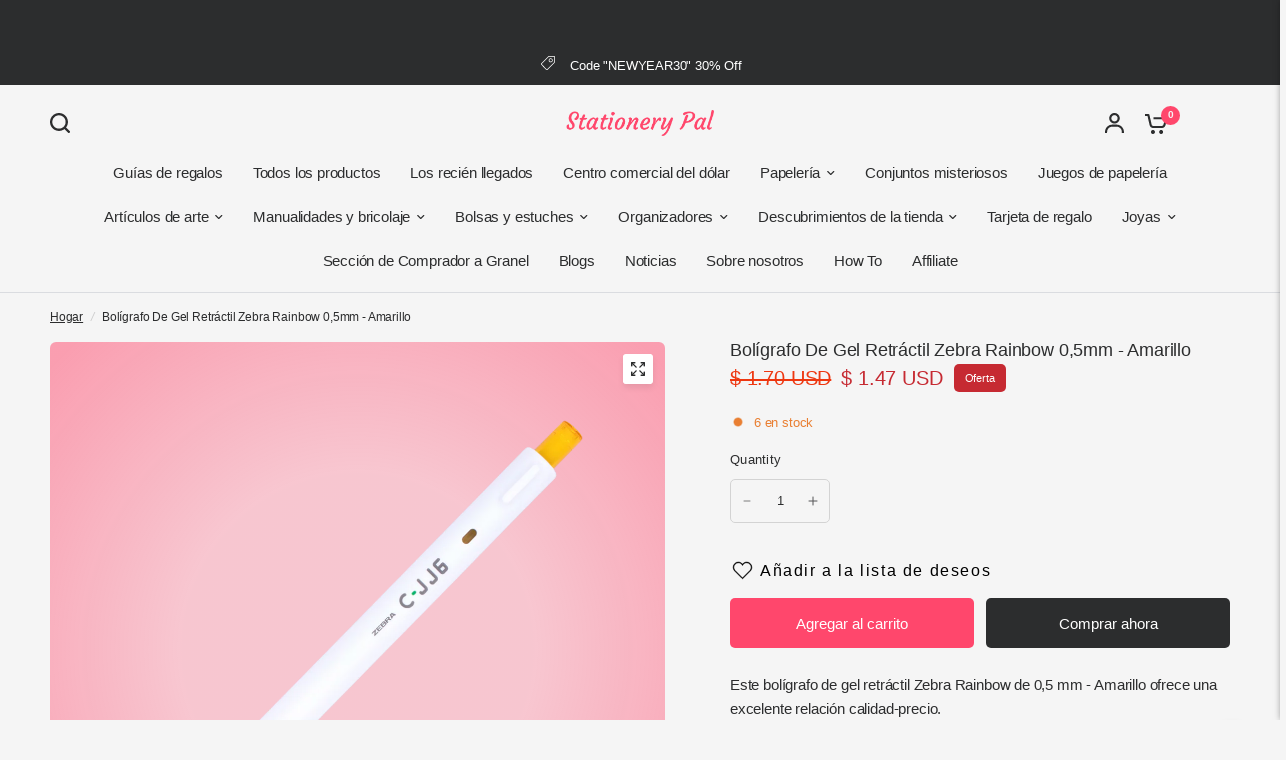

--- FILE ---
content_type: text/html; charset=utf-8
request_url: https://stationerypal.com/es/recommendations/products?section_id=template--18010134937667__product-recommendations&product_id=6668703825987&limit=6
body_size: 2082
content:
<div id="shopify-section-template--18010134937667__product-recommendations" class="shopify-section section-product-recommendations"><link href="//stationerypal.com/cdn/shop/t/126/assets/product-grid.css?v=82089126330015254991764752006" rel="stylesheet" type="text/css" media="all" /><div class="row">
	<div class="small-12 columns">
		<product-recommendations class="product-recommendations section-spacing-padding section-spacing--disable-top" data-url="/es/recommendations/products?section_id=template--18010134937667__product-recommendations&product_id=6668703825987&limit=6">
			
				<div class="section-header">
	<div class="section-header--content"><h3 class="section-header--title">
				También te puede interesar

			</h3><div class="section-header--description rte">
				<p>Combina tu estilo con estos productos</p>
			</div></div></div>
				<ul class="products row no-padding">
					
						<li class="small-6 medium-6 large-3 columns">
							<product-card class="product-card text-left product-card--content-spacing-false product-card--border-false has-shadow--false">
  <figure class="product-featured-image thb-hover">
    <span class="product-card--badges top left">
	

</span>

    
    
    
    
    
    
    
    
    <span class="badge--brand">Use code "BF30"</span>
    <a href="/es/products/zebra-rainbow-retractable-gel-pen-0-5mm-blue?pr_prod_strat=jac&pr_rec_id=e7a89c626&pr_rec_pid=6668704186435&pr_ref_pid=6668703825987&pr_seq=uniform" title="Bolígrafo De Gel Retráctil Zebra Rainbow 0,5mm - Azul" class="product-featured-image-link aspect-ratio aspect-ratio--adapt" style="--padding-bottom: 100.0%;">
<img class="lazyload no-blur product-secondary-image" width="4160" height="4160" data-sizes="auto" src="//stationerypal.com/cdn/shop/files/4160x4160_4160x4160_1300x1300_3_c46a9cc3-238c-4f0c-be4f-e3411778f6c4.png?v=1712047542&width=298" data-srcset="//stationerypal.com/cdn/shop/files/4160x4160_4160x4160_1300x1300_3_c46a9cc3-238c-4f0c-be4f-e3411778f6c4.png?v=1712047542&width=298 298w,//stationerypal.com/cdn/shop/files/4160x4160_4160x4160_1300x1300_3_c46a9cc3-238c-4f0c-be4f-e3411778f6c4.png?v=1712047542&width=596 596w" fetchpriority="auto" alt="Zebra Rainbow Retractable Gel Pen 0.5mm - Blue - Stationery Pal"  />

<img class="lazyload no-blur product-primary-image" width="4160" height="4160" data-sizes="auto" src="//stationerypal.com/cdn/shop/files/4160x4160_4160x4160_1300x1300_2_3ede3a74-c980-4cfa-90a1-ef57e47db05b.png?v=1712047542&width=298" data-srcset="//stationerypal.com/cdn/shop/files/4160x4160_4160x4160_1300x1300_2_3ede3a74-c980-4cfa-90a1-ef57e47db05b.png?v=1712047542&width=298 298w,//stationerypal.com/cdn/shop/files/4160x4160_4160x4160_1300x1300_2_3ede3a74-c980-4cfa-90a1-ef57e47db05b.png?v=1712047542&width=596 596w" fetchpriority="auto" alt="Zebra Rainbow Retractable Gel Pen 0.5mm - Blue - Stationery Pal" style="object-position: 50.0% 50.0%;" />
</a>
  </figure>
	<div class="product-card-info"><a href="/es/products/zebra-rainbow-retractable-gel-pen-0-5mm-blue?pr_prod_strat=jac&pr_rec_id=e7a89c626&pr_rec_pid=6668704186435&pr_ref_pid=6668703825987&pr_seq=uniform" title="Bolígrafo De Gel Retráctil Zebra Rainbow 0,5mm - Azul" class="product-card-title">Bolígrafo De Gel Retráctil Zebra Rainbow 0,5mm - Azul</a>

		
<div class="product-card--add-to-cart-button-wrapper">
<span class="price">
		
			<del>
				<span class="amount">
					
						<span class=money>$ 1.70 USD</span>
					
				</span>
			</del>
		
<ins><span class="amount discounted"><span class=money>$ 1.47 USD</span></span></ins>
	<small class="unit-price  hidden">
		<span></span>
    <span class="unit-price-separator">/</span>
		<span>
    </span>
	</small>
</span>
<button class="product-card--add-to-cart-button product-card--add-to-cart-button-simple button accent" data-product-id="39869037674563" data-product-handle="zebra-rainbow-retractable-gel-pen-0-5mm-blue" tabindex="-1" >
					<svg aria-hidden="true" focusable="false" role="presentation" class="spinner" viewBox="0 0 66 66" xmlns="http://www.w3.org/2000/svg">
	<circle class="spinner-path" fill="none" stroke-width="6" cx="33" cy="33" r="30" stroke="var(--color-body)"></circle>
</svg>
                    
					<span class="product-card--add-to-cart-text">
                    <svg width="24" height="20" viewBox="0 0 24 20" fill="none" xmlns="http://www.w3.org/2000/svg">
<path d="M10.974 17.9841C10.974 19.0977 10.0716 20 8.95805 20C7.84447 20 6.94214 19.0977 6.94214 17.9841C6.94214 16.8705 7.84447 15.9682 8.95805 15.9682C10.0716 15.9682 10.974 16.8705 10.974 17.9841Z" fill="var(--color-header-icons, --color-accent)"/>
<path d="M19.1436 17.9841C19.1436 19.0977 18.2413 20 17.1277 20C16.0141 20 15.1118 19.0977 15.1118 17.9841C15.1118 16.8705 16.0141 15.9682 17.1277 15.9682C18.2413 15.9682 19.1436 16.8705 19.1436 17.9841Z" fill="var(--color-header-icons, --color-accent)"/>
<path d="M22.0614 3.12997H9.51503V5.25199H20.7352L19.462 10.6631C19.3843 11.0141 19.1896 11.3286 18.9102 11.555C18.6307 11.7815 18.283 11.9065 17.9235 11.9098H9.22325C8.859 11.9122 8.50518 11.79 8.22003 11.5631C7.93536 11.3362 7.73689 11.0184 7.65826 10.6631L5.43015 0.822281C5.37615 0.588291 5.24447 0.379879 5.05643 0.230674C4.86885 0.0809966 4.63581 0 4.39566 0H0.947388V2.12202H3.54686L5.5893 11.1406C5.77166 11.9662 6.23206 12.7037 6.89377 13.2304C7.55548 13.7566 8.37776 14.0399 9.22325 14.0323H17.9235C18.7643 14.0342 19.5804 13.7481 20.2369 13.2223C20.8934 12.6966 21.3495 11.9619 21.5309 11.1411L23.0959 4.43018C23.1689 4.11519 23.0936 3.78363 22.8923 3.53069C22.6909 3.27776 22.385 3.12997 22.0614 3.12997Z" fill="var(--color-header-icons, --color-accent)"/>
</svg>
                    </span>
                    
				</button>
			</div></div>
</product-card>
						</li>
					
						<li class="small-6 medium-6 large-3 columns">
							<product-card class="product-card text-left product-card--content-spacing-false product-card--border-false has-shadow--false">
  <figure class="product-featured-image thb-hover">
    <span class="product-card--badges top left">
	

</span>

    
    
    
    
    
    
    
    
    <span class="badge--brand">Use code "BF30"</span>
    <a href="/es/products/zebra-rainbow-retractable-gel-pen-0-5mm-red?pr_prod_strat=e5_desc&pr_rec_id=e7a89c626&pr_rec_pid=6668703563843&pr_ref_pid=6668703825987&pr_seq=uniform" title="Bolígrafo De Gel Retráctil Zebra Rainbow 0,5mm - Rojo" class="product-featured-image-link aspect-ratio aspect-ratio--adapt" style="--padding-bottom: 100.0%;">
<img class="lazyload no-blur product-secondary-image" width="4160" height="4160" data-sizes="auto" src="//stationerypal.com/cdn/shop/files/ZebraRainbowRetractableGelPen0.5mm-Red_1.png?v=1712047874&width=298" data-srcset="//stationerypal.com/cdn/shop/files/ZebraRainbowRetractableGelPen0.5mm-Red_1.png?v=1712047874&width=298 298w,//stationerypal.com/cdn/shop/files/ZebraRainbowRetractableGelPen0.5mm-Red_1.png?v=1712047874&width=596 596w" fetchpriority="auto" alt="Zebra Rainbow Retractable Gel Pen 0.5mm - Red - Stationery Pal"  />

<img class="lazyload no-blur product-primary-image" width="4160" height="4160" data-sizes="auto" src="//stationerypal.com/cdn/shop/files/ZebraRainbowRetractableGelPen0.5mm-Red_4.png?v=1712047874&width=298" data-srcset="//stationerypal.com/cdn/shop/files/ZebraRainbowRetractableGelPen0.5mm-Red_4.png?v=1712047874&width=298 298w,//stationerypal.com/cdn/shop/files/ZebraRainbowRetractableGelPen0.5mm-Red_4.png?v=1712047874&width=596 596w" fetchpriority="auto" alt="Zebra Rainbow Retractable Gel Pen 0.5mm - Red - Stationery Pal" style="object-position: 50.0% 50.0%;" />
</a>
  </figure>
	<div class="product-card-info"><a href="/es/products/zebra-rainbow-retractable-gel-pen-0-5mm-red?pr_prod_strat=e5_desc&pr_rec_id=e7a89c626&pr_rec_pid=6668703563843&pr_ref_pid=6668703825987&pr_seq=uniform" title="Bolígrafo De Gel Retráctil Zebra Rainbow 0,5mm - Rojo" class="product-card-title">Bolígrafo De Gel Retráctil Zebra Rainbow 0,5mm - Rojo</a>

		
<div class="product-card--add-to-cart-button-wrapper">
<span class="price">
		
			<del>
				<span class="amount">
					
						<span class=money>$ 1.70 USD</span>
					
				</span>
			</del>
		
<ins><span class="amount discounted"><span class=money>$ 1.47 USD</span></span></ins>
	<small class="unit-price  hidden">
		<span></span>
    <span class="unit-price-separator">/</span>
		<span>
    </span>
	</small>
</span>
<button class="product-card--add-to-cart-button product-card--add-to-cart-button-simple button accent" data-product-id="39869037346883" data-product-handle="zebra-rainbow-retractable-gel-pen-0-5mm-red" tabindex="-1" >
					<svg aria-hidden="true" focusable="false" role="presentation" class="spinner" viewBox="0 0 66 66" xmlns="http://www.w3.org/2000/svg">
	<circle class="spinner-path" fill="none" stroke-width="6" cx="33" cy="33" r="30" stroke="var(--color-body)"></circle>
</svg>
                    
					<span class="product-card--add-to-cart-text">
                    <svg width="24" height="20" viewBox="0 0 24 20" fill="none" xmlns="http://www.w3.org/2000/svg">
<path d="M10.974 17.9841C10.974 19.0977 10.0716 20 8.95805 20C7.84447 20 6.94214 19.0977 6.94214 17.9841C6.94214 16.8705 7.84447 15.9682 8.95805 15.9682C10.0716 15.9682 10.974 16.8705 10.974 17.9841Z" fill="var(--color-header-icons, --color-accent)"/>
<path d="M19.1436 17.9841C19.1436 19.0977 18.2413 20 17.1277 20C16.0141 20 15.1118 19.0977 15.1118 17.9841C15.1118 16.8705 16.0141 15.9682 17.1277 15.9682C18.2413 15.9682 19.1436 16.8705 19.1436 17.9841Z" fill="var(--color-header-icons, --color-accent)"/>
<path d="M22.0614 3.12997H9.51503V5.25199H20.7352L19.462 10.6631C19.3843 11.0141 19.1896 11.3286 18.9102 11.555C18.6307 11.7815 18.283 11.9065 17.9235 11.9098H9.22325C8.859 11.9122 8.50518 11.79 8.22003 11.5631C7.93536 11.3362 7.73689 11.0184 7.65826 10.6631L5.43015 0.822281C5.37615 0.588291 5.24447 0.379879 5.05643 0.230674C4.86885 0.0809966 4.63581 0 4.39566 0H0.947388V2.12202H3.54686L5.5893 11.1406C5.77166 11.9662 6.23206 12.7037 6.89377 13.2304C7.55548 13.7566 8.37776 14.0399 9.22325 14.0323H17.9235C18.7643 14.0342 19.5804 13.7481 20.2369 13.2223C20.8934 12.6966 21.3495 11.9619 21.5309 11.1411L23.0959 4.43018C23.1689 4.11519 23.0936 3.78363 22.8923 3.53069C22.6909 3.27776 22.385 3.12997 22.0614 3.12997Z" fill="var(--color-header-icons, --color-accent)"/>
</svg>
                    </span>
                    
				</button>
			</div></div>
</product-card>
						</li>
					
						<li class="small-6 medium-6 large-3 columns">
							<product-card class="product-card text-left product-card--content-spacing-false product-card--border-false has-shadow--false">
  <figure class="product-featured-image thb-hover">
    <span class="product-card--badges top left">
	

</span>

    
    
    
    
    
    
    
    
    <span class="badge--brand">Use code "BF30"</span>
    <a href="/es/products/zebra-rainbow-retractable-gel-pen-0-5mm-green?pr_prod_strat=jac&pr_rec_id=e7a89c626&pr_rec_pid=6668704022595&pr_ref_pid=6668703825987&pr_seq=uniform" title="Bolígrafo De Gel Retráctil Zebra Rainbow 0,5mm - Verde" class="product-featured-image-link aspect-ratio aspect-ratio--adapt" style="--padding-bottom: 100.0%;">
<img class="lazyload no-blur product-secondary-image" width="4160" height="4160" data-sizes="auto" src="//stationerypal.com/cdn/shop/files/ZebraRainbowRetractableGelPen0.5mm-Green_2.png?v=1712048004&width=298" data-srcset="//stationerypal.com/cdn/shop/files/ZebraRainbowRetractableGelPen0.5mm-Green_2.png?v=1712048004&width=298 298w,//stationerypal.com/cdn/shop/files/ZebraRainbowRetractableGelPen0.5mm-Green_2.png?v=1712048004&width=596 596w" fetchpriority="auto" alt="Zebra Rainbow Retractable Gel Pen 0.5mm - Green - Stationery Pal"  />

<img class="lazyload no-blur product-primary-image" width="4160" height="4160" data-sizes="auto" src="//stationerypal.com/cdn/shop/files/ZebraRainbowRetractableGelPen0.5mm-Green_3.png?v=1712048004&width=298" data-srcset="//stationerypal.com/cdn/shop/files/ZebraRainbowRetractableGelPen0.5mm-Green_3.png?v=1712048004&width=298 298w,//stationerypal.com/cdn/shop/files/ZebraRainbowRetractableGelPen0.5mm-Green_3.png?v=1712048004&width=596 596w" fetchpriority="auto" alt="Zebra Rainbow Retractable Gel Pen 0.5mm - Green - Stationery Pal" style="object-position: 50.0% 50.0%;" />
</a>
  </figure>
	<div class="product-card-info"><a href="/es/products/zebra-rainbow-retractable-gel-pen-0-5mm-green?pr_prod_strat=jac&pr_rec_id=e7a89c626&pr_rec_pid=6668704022595&pr_ref_pid=6668703825987&pr_seq=uniform" title="Bolígrafo De Gel Retráctil Zebra Rainbow 0,5mm - Verde" class="product-card-title">Bolígrafo De Gel Retráctil Zebra Rainbow 0,5mm - Verde</a>

		
<div class="product-card--add-to-cart-button-wrapper">
<span class="price">
		
			<del>
				<span class="amount">
					
						<span class=money>$ 1.70 USD</span>
					
				</span>
			</del>
		
<ins><span class="amount discounted"><span class=money>$ 1.47 USD</span></span></ins>
	<small class="unit-price  hidden">
		<span></span>
    <span class="unit-price-separator">/</span>
		<span>
    </span>
	</small>
</span>
<button class="product-card--add-to-cart-button product-card--add-to-cart-button-simple button accent" data-product-id="39869037576259" data-product-handle="zebra-rainbow-retractable-gel-pen-0-5mm-green" tabindex="-1" >
					<svg aria-hidden="true" focusable="false" role="presentation" class="spinner" viewBox="0 0 66 66" xmlns="http://www.w3.org/2000/svg">
	<circle class="spinner-path" fill="none" stroke-width="6" cx="33" cy="33" r="30" stroke="var(--color-body)"></circle>
</svg>
                    
					<span class="product-card--add-to-cart-text">
                    <svg width="24" height="20" viewBox="0 0 24 20" fill="none" xmlns="http://www.w3.org/2000/svg">
<path d="M10.974 17.9841C10.974 19.0977 10.0716 20 8.95805 20C7.84447 20 6.94214 19.0977 6.94214 17.9841C6.94214 16.8705 7.84447 15.9682 8.95805 15.9682C10.0716 15.9682 10.974 16.8705 10.974 17.9841Z" fill="var(--color-header-icons, --color-accent)"/>
<path d="M19.1436 17.9841C19.1436 19.0977 18.2413 20 17.1277 20C16.0141 20 15.1118 19.0977 15.1118 17.9841C15.1118 16.8705 16.0141 15.9682 17.1277 15.9682C18.2413 15.9682 19.1436 16.8705 19.1436 17.9841Z" fill="var(--color-header-icons, --color-accent)"/>
<path d="M22.0614 3.12997H9.51503V5.25199H20.7352L19.462 10.6631C19.3843 11.0141 19.1896 11.3286 18.9102 11.555C18.6307 11.7815 18.283 11.9065 17.9235 11.9098H9.22325C8.859 11.9122 8.50518 11.79 8.22003 11.5631C7.93536 11.3362 7.73689 11.0184 7.65826 10.6631L5.43015 0.822281C5.37615 0.588291 5.24447 0.379879 5.05643 0.230674C4.86885 0.0809966 4.63581 0 4.39566 0H0.947388V2.12202H3.54686L5.5893 11.1406C5.77166 11.9662 6.23206 12.7037 6.89377 13.2304C7.55548 13.7566 8.37776 14.0399 9.22325 14.0323H17.9235C18.7643 14.0342 19.5804 13.7481 20.2369 13.2223C20.8934 12.6966 21.3495 11.9619 21.5309 11.1411L23.0959 4.43018C23.1689 4.11519 23.0936 3.78363 22.8923 3.53069C22.6909 3.27776 22.385 3.12997 22.0614 3.12997Z" fill="var(--color-header-icons, --color-accent)"/>
</svg>
                    </span>
                    
				</button>
			</div></div>
</product-card>
						</li>
					
						<li class="small-6 medium-6 large-3 columns">
							<product-card class="product-card text-left product-card--content-spacing-false product-card--border-false has-shadow--false">
  <figure class="product-featured-image thb-hover">
    <span class="product-card--badges top left">
	

</span>

    
    
    
    
    
    
    
    
    <span class="badge--brand">Use code "BF30"</span>
    <a href="/es/products/zebra-rainbow-retractable-gel-pen-0-5mm-black?pr_prod_strat=e5_desc&pr_rec_id=e7a89c626&pr_rec_pid=6668703498307&pr_ref_pid=6668703825987&pr_seq=uniform" title="Bolígrafo De Gel Retráctil Zebra Rainbow 0,5mm - Negro" class="product-featured-image-link aspect-ratio aspect-ratio--adapt" style="--padding-bottom: 100.0%;">
<img class="lazyload no-blur product-secondary-image" width="4160" height="4160" data-sizes="auto" src="//stationerypal.com/cdn/shop/files/ZebraRainbowRetractableGelPen0.5mm-Black_3.png?v=1710410701&width=298" data-srcset="//stationerypal.com/cdn/shop/files/ZebraRainbowRetractableGelPen0.5mm-Black_3.png?v=1710410701&width=298 298w,//stationerypal.com/cdn/shop/files/ZebraRainbowRetractableGelPen0.5mm-Black_3.png?v=1710410701&width=596 596w" fetchpriority="auto" alt="Zebra Rainbow Retractable Gel Pen 0.5mm - Black - Stationery Pal"  />

<img class="lazyload no-blur product-primary-image" width="4160" height="4160" data-sizes="auto" src="//stationerypal.com/cdn/shop/files/ZebraRainbowRetractableGelPen0.5mm-Black_2.png?v=1710410701&width=298" data-srcset="//stationerypal.com/cdn/shop/files/ZebraRainbowRetractableGelPen0.5mm-Black_2.png?v=1710410701&width=298 298w,//stationerypal.com/cdn/shop/files/ZebraRainbowRetractableGelPen0.5mm-Black_2.png?v=1710410701&width=596 596w" fetchpriority="auto" alt="Zebra Rainbow Retractable Gel Pen 0.5mm - Black - Stationery Pal" style="object-position: 50.0% 50.0%;" />
</a>
  </figure>
	<div class="product-card-info"><a href="/es/products/zebra-rainbow-retractable-gel-pen-0-5mm-black?pr_prod_strat=e5_desc&pr_rec_id=e7a89c626&pr_rec_pid=6668703498307&pr_ref_pid=6668703825987&pr_seq=uniform" title="Bolígrafo De Gel Retráctil Zebra Rainbow 0,5mm - Negro" class="product-card-title">Bolígrafo De Gel Retráctil Zebra Rainbow 0,5mm - Negro</a>

		
<div class="product-card--add-to-cart-button-wrapper">
<span class="price">
		
			<del>
				<span class="amount">
					
						<span class=money>$ 1.70 USD</span>
					
				</span>
			</del>
		
<ins><span class="amount discounted"><span class=money>$ 1.47 USD</span></span></ins>
	<small class="unit-price  hidden">
		<span></span>
    <span class="unit-price-separator">/</span>
		<span>
    </span>
	</small>
</span>
<button class="product-card--add-to-cart-button product-card--add-to-cart-button-simple button accent" data-product-id="39869037281347" data-product-handle="zebra-rainbow-retractable-gel-pen-0-5mm-black" tabindex="-1" >
					<svg aria-hidden="true" focusable="false" role="presentation" class="spinner" viewBox="0 0 66 66" xmlns="http://www.w3.org/2000/svg">
	<circle class="spinner-path" fill="none" stroke-width="6" cx="33" cy="33" r="30" stroke="var(--color-body)"></circle>
</svg>
                    
					<span class="product-card--add-to-cart-text">
                    <svg width="24" height="20" viewBox="0 0 24 20" fill="none" xmlns="http://www.w3.org/2000/svg">
<path d="M10.974 17.9841C10.974 19.0977 10.0716 20 8.95805 20C7.84447 20 6.94214 19.0977 6.94214 17.9841C6.94214 16.8705 7.84447 15.9682 8.95805 15.9682C10.0716 15.9682 10.974 16.8705 10.974 17.9841Z" fill="var(--color-header-icons, --color-accent)"/>
<path d="M19.1436 17.9841C19.1436 19.0977 18.2413 20 17.1277 20C16.0141 20 15.1118 19.0977 15.1118 17.9841C15.1118 16.8705 16.0141 15.9682 17.1277 15.9682C18.2413 15.9682 19.1436 16.8705 19.1436 17.9841Z" fill="var(--color-header-icons, --color-accent)"/>
<path d="M22.0614 3.12997H9.51503V5.25199H20.7352L19.462 10.6631C19.3843 11.0141 19.1896 11.3286 18.9102 11.555C18.6307 11.7815 18.283 11.9065 17.9235 11.9098H9.22325C8.859 11.9122 8.50518 11.79 8.22003 11.5631C7.93536 11.3362 7.73689 11.0184 7.65826 10.6631L5.43015 0.822281C5.37615 0.588291 5.24447 0.379879 5.05643 0.230674C4.86885 0.0809966 4.63581 0 4.39566 0H0.947388V2.12202H3.54686L5.5893 11.1406C5.77166 11.9662 6.23206 12.7037 6.89377 13.2304C7.55548 13.7566 8.37776 14.0399 9.22325 14.0323H17.9235C18.7643 14.0342 19.5804 13.7481 20.2369 13.2223C20.8934 12.6966 21.3495 11.9619 21.5309 11.1411L23.0959 4.43018C23.1689 4.11519 23.0936 3.78363 22.8923 3.53069C22.6909 3.27776 22.385 3.12997 22.0614 3.12997Z" fill="var(--color-header-icons, --color-accent)"/>
</svg>
                    </span>
                    
				</button>
			</div></div>
</product-card>
						</li>
					
						<li class="small-6 medium-6 large-3 columns">
							<product-card class="product-card text-left product-card--content-spacing-false product-card--border-false has-shadow--false">
  <figure class="product-featured-image thb-hover">
    <span class="product-card--badges top left">
	

</span>

    
    
    
    
    
    
    
    
    <span class="badge--brand">Use code "BF30"</span>
    <a href="/es/products/zebra-rainbow-retractable-gel-pen-0-5mm-orange?pr_prod_strat=jac&pr_rec_id=e7a89c626&pr_rec_pid=6668703727683&pr_ref_pid=6668703825987&pr_seq=uniform" title="Bolígrafo De Gel Retráctil Zebra Rainbow 0,5mm - Naranja" class="product-featured-image-link aspect-ratio aspect-ratio--adapt" style="--padding-bottom: 100.0%;">
<img class="lazyload no-blur product-secondary-image" width="4160" height="4160" data-sizes="auto" src="//stationerypal.com/cdn/shop/files/ZebraRainbowRetractableGelPen0.5mm-Orange_3.png?v=1712306341&width=298" data-srcset="//stationerypal.com/cdn/shop/files/ZebraRainbowRetractableGelPen0.5mm-Orange_3.png?v=1712306341&width=298 298w,//stationerypal.com/cdn/shop/files/ZebraRainbowRetractableGelPen0.5mm-Orange_3.png?v=1712306341&width=596 596w" fetchpriority="auto" alt="Zebra Rainbow Retractable Gel Pen 0.5mm - Orange - Stationery Pal"  />

<img class="lazyload no-blur product-primary-image" width="4160" height="4160" data-sizes="auto" src="//stationerypal.com/cdn/shop/files/ZebraRainbowRetractableGelPen0.5mm-Orange_2.png?v=1712306341&width=298" data-srcset="//stationerypal.com/cdn/shop/files/ZebraRainbowRetractableGelPen0.5mm-Orange_2.png?v=1712306341&width=298 298w,//stationerypal.com/cdn/shop/files/ZebraRainbowRetractableGelPen0.5mm-Orange_2.png?v=1712306341&width=596 596w" fetchpriority="auto" alt="Zebra Rainbow Retractable Gel Pen 0.5mm - Orange - Stationery Pal" style="object-position: 50.0% 50.0%;" />
</a>
  </figure>
	<div class="product-card-info"><a href="/es/products/zebra-rainbow-retractable-gel-pen-0-5mm-orange?pr_prod_strat=jac&pr_rec_id=e7a89c626&pr_rec_pid=6668703727683&pr_ref_pid=6668703825987&pr_seq=uniform" title="Bolígrafo De Gel Retráctil Zebra Rainbow 0,5mm - Naranja" class="product-card-title">Bolígrafo De Gel Retráctil Zebra Rainbow 0,5mm - Naranja</a>

		
<div class="product-card--add-to-cart-button-wrapper">
<span class="price">
		
			<del>
				<span class="amount">
					
						<span class=money>$ 1.70 USD</span>
					
				</span>
			</del>
		
<ins><span class="amount discounted"><span class=money>$ 1.47 USD</span></span></ins>
	<small class="unit-price  hidden">
		<span></span>
    <span class="unit-price-separator">/</span>
		<span>
    </span>
	</small>
</span>
<button class="product-card--add-to-cart-button product-card--add-to-cart-button-simple button accent" data-product-id="39869037445187" data-product-handle="zebra-rainbow-retractable-gel-pen-0-5mm-orange" tabindex="-1" >
					<svg aria-hidden="true" focusable="false" role="presentation" class="spinner" viewBox="0 0 66 66" xmlns="http://www.w3.org/2000/svg">
	<circle class="spinner-path" fill="none" stroke-width="6" cx="33" cy="33" r="30" stroke="var(--color-body)"></circle>
</svg>
                    
					<span class="product-card--add-to-cart-text">
                    <svg width="24" height="20" viewBox="0 0 24 20" fill="none" xmlns="http://www.w3.org/2000/svg">
<path d="M10.974 17.9841C10.974 19.0977 10.0716 20 8.95805 20C7.84447 20 6.94214 19.0977 6.94214 17.9841C6.94214 16.8705 7.84447 15.9682 8.95805 15.9682C10.0716 15.9682 10.974 16.8705 10.974 17.9841Z" fill="var(--color-header-icons, --color-accent)"/>
<path d="M19.1436 17.9841C19.1436 19.0977 18.2413 20 17.1277 20C16.0141 20 15.1118 19.0977 15.1118 17.9841C15.1118 16.8705 16.0141 15.9682 17.1277 15.9682C18.2413 15.9682 19.1436 16.8705 19.1436 17.9841Z" fill="var(--color-header-icons, --color-accent)"/>
<path d="M22.0614 3.12997H9.51503V5.25199H20.7352L19.462 10.6631C19.3843 11.0141 19.1896 11.3286 18.9102 11.555C18.6307 11.7815 18.283 11.9065 17.9235 11.9098H9.22325C8.859 11.9122 8.50518 11.79 8.22003 11.5631C7.93536 11.3362 7.73689 11.0184 7.65826 10.6631L5.43015 0.822281C5.37615 0.588291 5.24447 0.379879 5.05643 0.230674C4.86885 0.0809966 4.63581 0 4.39566 0H0.947388V2.12202H3.54686L5.5893 11.1406C5.77166 11.9662 6.23206 12.7037 6.89377 13.2304C7.55548 13.7566 8.37776 14.0399 9.22325 14.0323H17.9235C18.7643 14.0342 19.5804 13.7481 20.2369 13.2223C20.8934 12.6966 21.3495 11.9619 21.5309 11.1411L23.0959 4.43018C23.1689 4.11519 23.0936 3.78363 22.8923 3.53069C22.6909 3.27776 22.385 3.12997 22.0614 3.12997Z" fill="var(--color-header-icons, --color-accent)"/>
</svg>
                    </span>
                    
				</button>
			</div></div>
</product-card>
						</li>
					
						<li class="small-6 medium-6 large-3 columns">
							<product-card class="product-card text-left product-card--content-spacing-false product-card--border-false has-shadow--false">
  <figure class="product-featured-image thb-hover">
    <span class="product-card--badges top left">
	

</span>

    
    
    
    
    
    
    
    
    <span class="badge--brand">Use code "BF30"</span>
    <a href="/es/products/zebra-rainbow-retractable-gel-pen-0-5mm-blue-black?pr_prod_strat=e5_desc&pr_rec_id=e7a89c626&pr_rec_pid=6668704448579&pr_ref_pid=6668703825987&pr_seq=uniform" title="Bolígrafo De Gel Retráctil Zebra Rainbow 0.5mm - Azul Negro" class="product-featured-image-link aspect-ratio aspect-ratio--adapt" style="--padding-bottom: 100.0%;">
<img class="lazyload no-blur product-secondary-image" width="4160" height="4160" data-sizes="auto" src="//stationerypal.com/cdn/shop/files/ZebraRainbowRetractableGelPen0.5mm-BlueBlack_3.png?v=1711010916&width=298" data-srcset="//stationerypal.com/cdn/shop/files/ZebraRainbowRetractableGelPen0.5mm-BlueBlack_3.png?v=1711010916&width=298 298w,//stationerypal.com/cdn/shop/files/ZebraRainbowRetractableGelPen0.5mm-BlueBlack_3.png?v=1711010916&width=596 596w" fetchpriority="auto" alt="Zebra Rainbow Retractable Gel Pen 0.5mm - Blue Black - Stationery Pal"  />

<img class="lazyload no-blur product-primary-image" width="4160" height="4160" data-sizes="auto" src="//stationerypal.com/cdn/shop/files/ZebraRainbowRetractableGelPen0.5mm-BlueBlack_4.png?v=1711010916&width=298" data-srcset="//stationerypal.com/cdn/shop/files/ZebraRainbowRetractableGelPen0.5mm-BlueBlack_4.png?v=1711010916&width=298 298w,//stationerypal.com/cdn/shop/files/ZebraRainbowRetractableGelPen0.5mm-BlueBlack_4.png?v=1711010916&width=596 596w" fetchpriority="auto" alt="Zebra Rainbow Retractable Gel Pen 0.5mm - Blue Black - Stationery Pal" style="object-position: 50.0% 50.0%;" />
</a>
  </figure>
	<div class="product-card-info"><a href="/es/products/zebra-rainbow-retractable-gel-pen-0-5mm-blue-black?pr_prod_strat=e5_desc&pr_rec_id=e7a89c626&pr_rec_pid=6668704448579&pr_ref_pid=6668703825987&pr_seq=uniform" title="Bolígrafo De Gel Retráctil Zebra Rainbow 0.5mm - Azul Negro" class="product-card-title">Bolígrafo De Gel Retráctil Zebra Rainbow 0.5mm - Azul Negro</a>

		
<div class="product-card--add-to-cart-button-wrapper">
<span class="price">
		
			<del>
				<span class="amount">
					
						<span class=money>$ 1.70 USD</span>
					
				</span>
			</del>
		
<ins><span class="amount discounted"><span class=money>$ 1.47 USD</span></span></ins>
	<small class="unit-price  hidden">
		<span></span>
    <span class="unit-price-separator">/</span>
		<span>
    </span>
	</small>
</span>
<button class="product-card--add-to-cart-button product-card--add-to-cart-button-simple button accent" data-product-id="39869037903939" data-product-handle="zebra-rainbow-retractable-gel-pen-0-5mm-blue-black" tabindex="-1" >
					<svg aria-hidden="true" focusable="false" role="presentation" class="spinner" viewBox="0 0 66 66" xmlns="http://www.w3.org/2000/svg">
	<circle class="spinner-path" fill="none" stroke-width="6" cx="33" cy="33" r="30" stroke="var(--color-body)"></circle>
</svg>
                    
					<span class="product-card--add-to-cart-text">
                    <svg width="24" height="20" viewBox="0 0 24 20" fill="none" xmlns="http://www.w3.org/2000/svg">
<path d="M10.974 17.9841C10.974 19.0977 10.0716 20 8.95805 20C7.84447 20 6.94214 19.0977 6.94214 17.9841C6.94214 16.8705 7.84447 15.9682 8.95805 15.9682C10.0716 15.9682 10.974 16.8705 10.974 17.9841Z" fill="var(--color-header-icons, --color-accent)"/>
<path d="M19.1436 17.9841C19.1436 19.0977 18.2413 20 17.1277 20C16.0141 20 15.1118 19.0977 15.1118 17.9841C15.1118 16.8705 16.0141 15.9682 17.1277 15.9682C18.2413 15.9682 19.1436 16.8705 19.1436 17.9841Z" fill="var(--color-header-icons, --color-accent)"/>
<path d="M22.0614 3.12997H9.51503V5.25199H20.7352L19.462 10.6631C19.3843 11.0141 19.1896 11.3286 18.9102 11.555C18.6307 11.7815 18.283 11.9065 17.9235 11.9098H9.22325C8.859 11.9122 8.50518 11.79 8.22003 11.5631C7.93536 11.3362 7.73689 11.0184 7.65826 10.6631L5.43015 0.822281C5.37615 0.588291 5.24447 0.379879 5.05643 0.230674C4.86885 0.0809966 4.63581 0 4.39566 0H0.947388V2.12202H3.54686L5.5893 11.1406C5.77166 11.9662 6.23206 12.7037 6.89377 13.2304C7.55548 13.7566 8.37776 14.0399 9.22325 14.0323H17.9235C18.7643 14.0342 19.5804 13.7481 20.2369 13.2223C20.8934 12.6966 21.3495 11.9619 21.5309 11.1411L23.0959 4.43018C23.1689 4.11519 23.0936 3.78363 22.8923 3.53069C22.6909 3.27776 22.385 3.12997 22.0614 3.12997Z" fill="var(--color-header-icons, --color-accent)"/>
</svg>
                    </span>
                    
				</button>
			</div></div>
</product-card>
						</li>
					
				</ul>
			
		</product-recommendations>
	</div>
</div>

</div>

--- FILE ---
content_type: text/html; charset=utf-8
request_url: https://www.google.com/recaptcha/api2/aframe
body_size: 110
content:
<!DOCTYPE HTML><html><head><meta http-equiv="content-type" content="text/html; charset=UTF-8"></head><body><script nonce="q9wx2mmWXOQ5Lr9Npqdgfw">/** Anti-fraud and anti-abuse applications only. See google.com/recaptcha */ try{var clients={'sodar':'https://pagead2.googlesyndication.com/pagead/sodar?'};window.addEventListener("message",function(a){try{if(a.source===window.parent){var b=JSON.parse(a.data);var c=clients[b['id']];if(c){var d=document.createElement('img');d.src=c+b['params']+'&rc='+(localStorage.getItem("rc::a")?sessionStorage.getItem("rc::b"):"");window.document.body.appendChild(d);sessionStorage.setItem("rc::e",parseInt(sessionStorage.getItem("rc::e")||0)+1);localStorage.setItem("rc::h",'1768593240338');}}}catch(b){}});window.parent.postMessage("_grecaptcha_ready", "*");}catch(b){}</script></body></html>

--- FILE ---
content_type: text/css
request_url: https://stationerypal.com/cdn/shop/t/126/assets/footer.css?v=174835127643531114261761883327
body_size: 739
content:
.footer .thb-widget-menu .sub-menu{transition:all .25s cubic-bezier(.104,.204,.492,1)}.footer{display:block;background:var(--color-footer-bg, var(--color-accent));padding:45px 0;font-size:.9375rem;color:var(--color-footer-text, #fff)}@media only screen and (min-width: 768px){.footer{padding:65px 0}}.footer a{color:var(--color-footer-link, #fff)}.footer a:focus,.footer a:hover{color:var(--color-footer-link-hover, #fff)}.footer .custom-select--button{color:var(--color-footer-link, #fff)}.footer .custom-select--arrow svg path{stroke:var(--color-footer-text, #fff)}@media only screen and (max-width: 768px){.footer .custom-select--item{max-width:250px}}.footer .custom-select--item button{display:block;text-align:left;white-space:nowrap;overflow:hidden;width:100%;text-overflow:ellipsis}@media only screen and (max-width: 768px){.footer .custom-select+.custom-select--currency .custom-select--list{left:50%;right:auto;transform:translate(-50%)}}.footer .widget{margin-bottom:40px}.footer .widget img{margin-bottom:20px}.footer .widget button{color:var(--color-footer-link, #fff)}.footer .widget .text-button path{stroke:var(--color-footer-link, #fff)}@media only screen and (max-width: 767px){.footer .widget--menu{margin-bottom:0;border-top:1px solid var(--color-footer-border)}}@media only screen and (max-width: 767px){.footer .widget--menu-column+.columns:not(.widget--menu-column){margin-top:40px}}.footer .widget--text .text-button{margin-bottom:20px}.footer .widget--text .text-size--medium{font-size:1.25rem;line-height:1.75rem}.footer .widget--text .text-size--large{font-size:1.5rem;line-height:2rem}.footer .widget--text.text-right .rte{margin-left:auto}.footer .widget--text.text-center .rte{margin:0 auto}.footer .widget--text .rte{max-width:450px}.footer .widget--text .rte.text-size--large{max-width:600px}.footer .widget--text p{font-size:inherit;line-height:inherit}.footer .widget--text .social-links li{display:inline-flex}.footer .widget--text .social-links li a{justify-content:flex-start}.footer .widget--text .social-links li span{display:none}.footer .thb-widget-title{display:flex;align-items:center;justify-content:space-between;line-height:1;font-size:1.0625rem;margin-bottom:20px;font-weight:var(--font-body-medium-weight, 500);width:100%;color:var(--color-footer-heading, #fff)}.footer .thb-widget-title.collapsible{padding:25px 0;font-size:1.0625rem;margin:0;color:var(--color-footer-heading, #fff)}.footer .thb-widget-title.collapsible span{display:block;will-change:transform;backface-visibility:hidden;-webkit-backface-visibility:hidden}.footer .thb-widget-title.collapsible span svg{transform:rotateX(180deg)}.footer .thb-widget-title.collapsible span svg path{stroke:var(--color-footer-heading, #fff)}@media only screen and (min-width: 768px){.footer .thb-widget-title.collapsible{margin-bottom:20px;padding:0}.footer .thb-widget-title.collapsible span{display:none}}.footer .thb-widget-title.active span svg{transform:rotateX(0)}.footer .thb-widget-title.active+.thb-widget-menu{display:block}.footer .social-links svg path{fill:var(--color-footer-link, #fff)}.footer .thb-widget-menu{list-style:none;margin:0;padding:0 0 30px;display:none;overflow:hidden}@media only screen and (min-width: 768px){.footer .thb-widget-menu{padding:0;display:block!important}}.footer .thb-widget-menu li{margin-bottom:5px}.footer .thb-widget-menu li:last-child{margin-bottom:0}.footer .thb-widget-menu li.menu-item-has-children a{display:inline-flex;vertical-align:middle;word-break:break-all}.footer .thb-widget-menu li.menu-item-has-children:focus-within>.sub-menu{display:block}.footer .thb-widget-menu li .thb-arrow{display:inline-flex;align-items:center;margin-left:8px;width:24px;height:24px;position:relative;vertical-align:middle}[dir=rtl] .footer .thb-widget-menu li .thb-arrow{margin-left:0;margin-right:8px}.footer .thb-widget-menu li .thb-arrow svg path{stroke:var(--color-footer-link, #fff)}.footer .thb-widget-menu li .thb-arrow:focus-visible+.sub-menu{display:block}.footer .thb-widget-menu .sub-menu{list-style:none;margin:5px 0 0 15px;padding:0;display:none;overflow:hidden}.footer .thb-widget-menu .sub-menu.active{display:block}.footer .signup-container button{border-color:var(--color-footer-border, --color-form-border)}.footer .signup-container button svg path{stroke:var(--color-footer-text, #fff)}.footer .signup-container input{color:var(--color-footer-text, --color-body);border-color:var(--color-footer-border, --color-form-border)}.footer .signup-container input:focus+label,.footer .signup-container input:not(:placeholder-shown)+label{background:var(--color-footer-bg, #2c2d2e);color:var(--color-footer-text, #fff)}.footer .signup-container .field label{color:var(--color-footer-text, #fff)}.sub-footer{margin-top:40px;color:var(--color-footer-text, #fff)}.sub-footer a{color:var(--color-footer-link, #fff)}.sub-footer a:focus,.sub-footer a:hover{color:var(--color-footer-link-hover, #fff)}.sub-footer hr{border-color:var(--color-footer-border);opacity:.5}.sub-footer p{font-size:.875rem;opacity:.8}.sub-footer p a{text-decoration:underline;text-underline-offset:2px}.sub-footer .thb-localization-forms{text-align:left}[dir=rtl] .sub-footer .thb-localization-forms{text-align:right}.sub-footer .thb-localization-forms .shopify-localization-form>div{margin:0 15px 0 0}.sub-footer .thb-localization-forms .custom-select--list{top:auto;bottom:100%;right:auto;left:0}.sub-footer .thb-localization-forms select{color:inherit;padding:12px 24px 12px 17px;border:1px solid rgba(var(--color-footer-border-rgb, #fff),.4)}@media only screen and (min-width: 768px){.footer-payment-icons{text-align:right}}@media only screen and (min-width: 1068px){.footer-payment-icons{padding:15px 0 0}}.footer-payment-icons figure{display:inline-flex;margin-left:5px}.footer-payment-icons figure:first-child{margin-left:0}.signup-container{margin-bottom:0}.signup-container .form-notification{margin-bottom:10px}.signup-container fieldset{position:relative}.signup-container input{padding-right:40px;width:100%;margin-bottom:0}[dir=rtl] .signup-container input{padding-left:40px;padding-right:17px}.signup-container button{position:absolute;bottom:1px;right:0;top:1px;max-height:52px;width:46px;display:flex;align-items:center;justify-content:center;border-left:1px solid var(--color-form-border)}[dir=rtl] .signup-container button{right:auto;left:0;border-left:0;border-right:1px solid var(--color-form-border)}[dir=rtl] .signup-container button svg{transform:rotate(180deg)}.signup-container--terms{display:inline-flex;align-items:center;margin-top:10px}.signup-container--terms input{width:auto;margin-right:8px}.social-links{list-style:none;margin:0;padding:0}.social-links li{margin-bottom:5px}.social-links li a{display:inline-flex;align-items:center;width:44px;height:44px;justify-content:center}.social-links svg{width:16px;height:auto;flex-shrink:0}.social-links span{margin-left:15px}.social-links--has-label li a{width:auto;height:auto}
/*# sourceMappingURL=/cdn/shop/t/126/assets/footer.css.map?v=174835127643531114261761883327 */
